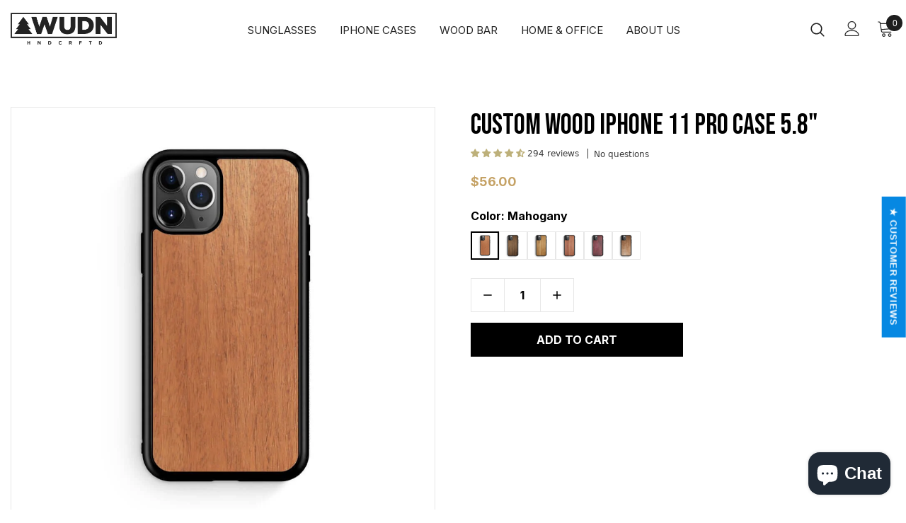

--- FILE ---
content_type: text/html; charset=utf-8
request_url: https://order.buywithprime.amazon.com/hxwj3i7s0l/widget-cart/w-w8SDw2X8q12iIQ6onZ7kv5
body_size: 41
content:
<script nonce="8ed8936fa22ba13cd8e03376eabb8a9a" type="application/javascript">
  const cartEnabled = 'true';
  if (cartEnabled === 'true') {
    import('https://cdn.us-east-1.prod.moon.dubai.aws.dev/5BxYQVlPVti7/B97IdePSMNDH/1/JxxUkZLaFh/scripts/cart.bundle.js').then(() => {
      window.cartLib.initializeCart(
        'bottom_right',
        'o-2e60c943-7d4d-4a5a-96fe-72f280088e2e',
        'arn:aws:rudolph:us-east-1:158113192558:order-managers/2pdky3a3be',
        'WUDN',
        'https://amazon-omni-cdn.com/tedk073v1rh/xd2q4lgd8gyvr5/cf503420-91a6-49e7-9f4b-6a48dcf5e118.jpeg',
        'WUDN-Logo-BLK-2048.png',
        'https://cdn.us-east-1.prod.moon.dubai.aws.dev/AoQtxP83g5K6/jjT7qv4oGvoy/1/amazon-ember.css',
        '',
        '',
        'se2j7c4ir5'
      );
    });
  }
</script>


--- FILE ---
content_type: text/html; charset=utf-8
request_url: https://order.buywithprime.amazon.com/hxwj3i7s0l/cart-event-bus/w-w8SDw2X8q12iIQ6onZ7kv5?ubid_ovr=6a04c9ff-3360-4e0f-b20d-40c32f99c22f
body_size: -67
content:
<!DOCTYPE html>
<html lang="en" color-scheme="light">
  <head>
    
    <meta charset="UTF-8"/>
    <meta name="robots" content="noindex">
    <meta http-equiv="X-UA-Compatible" content="IE=edge"/>
    <meta name="viewport" content="width=device-width, initial-scale=1.0"/>
    <meta name="widget-type" content="buyability">
    <title>Buy With Prime</title>
    <script nonce="e52496334b91568a91342ac2aaf97ffa" data-sf-feature="sf-host" type="application/json">
      {
        "clickStreamTenantArn": "arn:aws:irtysh:us-east-1:158113192558:tenant/ae33da3a-787e-49fe-b892-d77ce1852d9c",
        "theme": "bwp",
        "skipPageLoadEmit": true
      }
    </script>
    <script nonce="e52496334b91568a91342ac2aaf97ffa">
      window.clickstream = window.clickstream || {};
      window.clickstream.createTracker = (applicationId) => {
        return Promise
          ? new Promise((resolve) => {
            const intervalId = setInterval(() => {
              if (window.clickstream.__createClickstream) {
                clearInterval(intervalId);
                resolve(window.clickstream.__createClickstream(applicationId));
              }
            }, 100);
          })
          : undefined;
      };
    </script>
    <script nonce="e52496334b91568a91342ac2aaf97ffa" id="clickstream-script" async src="/static/storefront-host/clickstream.f6759f7ec7dae1953b8a.js"></script>
    <script nonce="e52496334b91568a91342ac2aaf97ffa">
      document
        .getElementById('clickstream-script')
        .addEventListener('load', () => {
          window.clickstream.init('arn:aws:irtysh:us-east-1:158113192558:tenant/ae33da3a-787e-49fe-b892-d77ce1852d9c');
        });
    </script>
    
    <script nonce="e52496334b91568a91342ac2aaf97ffa" defer src="https://cdn.us-east-1.prod.moon.dubai.aws.dev/5BxYQVlPVti7/B97IdePSMNDH/1/JxxUkZLaFh/scripts/event_bus.bundle.js" data-sf-preload></script>
    <script nonce="e52496334b91568a91342ac2aaf97ffa" id="amzn-style-data" type="application/json">
      {
        "buttonCornerRadius": "4",
        "buttonCornerType": "ROUND",
        "widgetLayout": "BUTTON_ONLY",
        "colorTheme": "LIGHT"
      }
    </script>
  </head>
  <body>
    <div id="no-op"></div>
  </body>
</html>


--- FILE ---
content_type: application/javascript
request_url: https://d2ls1pfffhvy22.cloudfront.net/assets-v2/gp-tab.js?v=1750884273084
body_size: 2485
content:
!function(){"use strict";let o={normal:"",hover:"-hvr",focus:"-focus"},l=o=>Object.entries(o).filter(([,o])=>void 0!==o).map(([o,l])=>`${o}: ${l};`).join(" "),i=o=>Object.fromEntries(Object.entries(o).map(([o,l])=>[`--${o}`,l])),d=o=>{if(o)return o&&"string"==typeof o&&((null==o?void 0:o.startsWith("#"))||(null==o?void 0:o.startsWith("rgb"))||(null==o?void 0:o.startsWith("hsl"))||(null==o?void 0:o.startsWith("transparent")))?o:`var(--g-c-${o}, ${o})`},v=(o,l)=>{if(!l)return{};let i={normal:"",hover:"-hvr",focus:"-focus"};return Object.fromEntries(Object.entries(l).map(([l,v])=>"active"===l?[]:[`-${null==i?void 0:i[l]}-${o}`,d(v)]))},e=(o,l)=>{var i,d,v,e,n,t,r,u,a;return l?{[`--${o}`]:null==l?void 0:null===(i=l.desktop)||void 0===i?void 0:i.normal,[`--hvr-${o}`]:null==l?void 0:null===(d=l.desktop)||void 0===d?void 0:d.hover,[`--focus-${o}`]:null==l?void 0:null===(v=l.desktop)||void 0===v?void 0:v.focus,[`--${o}-tablet`]:null==l?void 0:null===(e=l.tablet)||void 0===e?void 0:e.normal,[`--hvr-${o}-tablet`]:null==l?void 0:null===(n=l.tablet)||void 0===n?void 0:n.hover,[`--focus-${o}-tablet`]:null==l?void 0:null===(t=l.tablet)||void 0===t?void 0:t.focus,[`--${o}-mobile`]:null==l?void 0:null===(r=l.mobile)||void 0===r?void 0:r.normal,[`--hvr-${o}-mobile`]:null==l?void 0:null===(u=l.mobile)||void 0===u?void 0:u.hover,[`--focus-${o}-mobile`]:null==l?void 0:null===(a=l.mobile)||void 0===a?void 0:a.focus}:{}},n=o=>{var l,i,d,v,n,t,r,u,s,b,c,h,m,f,p,g,w,k,$,y,T,E,j;if(!o)return;if("desktop"in o||"tablet"in o||"mobile"in o){let l={desktop:{normal:null===(t=o.desktop)||void 0===t?void 0:null===(n=t.normal)||void 0===n?void 0:n.border,hover:null===(u=o.desktop)||void 0===u?void 0:null===(r=u.hover)||void 0===r?void 0:r.border,focus:null===(b=o.desktop)||void 0===b?void 0:null===(s=b.focus)||void 0===s?void 0:s.border},tablet:{normal:null===(h=o.tablet)||void 0===h?void 0:null===(c=h.normal)||void 0===c?void 0:c.border,hover:null===(f=o.tablet)||void 0===f?void 0:null===(m=f.hover)||void 0===m?void 0:m.border,focus:null===(g=o.tablet)||void 0===g?void 0:null===(p=g.focus)||void 0===p?void 0:p.border},mobile:{normal:null===(k=o.mobile)||void 0===k?void 0:null===(w=k.normal)||void 0===w?void 0:w.border,hover:null===(y=o.mobile)||void 0===y?void 0:null===($=y.hover)||void 0===$?void 0:$.border,focus:null===(E=o.mobile)||void 0===E?void 0:null===(T=E.focus)||void 0===T?void 0:T.border}};return e("bs",l)}let O={normal:null==o?void 0:null===(l=o.normal)||void 0===l?void 0:l.border,hover:null!==(j=null==o?void 0:null===(i=o.hover)||void 0===i?void 0:i.border)&&void 0!==j?j:null==o?void 0:null===(d=o.normal)||void 0===d?void 0:d.border,focus:null==o?void 0:null===(v=o.focus)||void 0===v?void 0:v.border};return a("bs",O)},t=o=>{var l,i,d,v,n,t,r,u,s,b,c,h,m,f,p,g,w,k,$,y,T,E,j,O,A,C,I,L,W,S,R,_;if(!o)return;if("desktop"in o||"tablet"in o||"mobile"in o){let l={desktop:{normal:null===(t=o.desktop)||void 0===t?void 0:null===(n=t.normal)||void 0===n?void 0:n.width,hover:null!==(W=null===(u=o.desktop)||void 0===u?void 0:null===(r=u.hover)||void 0===r?void 0:r.width)&&void 0!==W?W:null===(b=o.desktop)||void 0===b?void 0:null===(s=b.normal)||void 0===s?void 0:s.width,focus:null===(h=o.desktop)||void 0===h?void 0:null===(c=h.focus)||void 0===c?void 0:c.width},tablet:{normal:null===(f=o.tablet)||void 0===f?void 0:null===(m=f.normal)||void 0===m?void 0:m.width,hover:null!==(S=null===(g=o.tablet)||void 0===g?void 0:null===(p=g.hover)||void 0===p?void 0:p.width)&&void 0!==S?S:null===(k=o.tablet)||void 0===k?void 0:null===(w=k.normal)||void 0===w?void 0:w.width,focus:null===(y=o.tablet)||void 0===y?void 0:null===($=y.focus)||void 0===$?void 0:$.width},mobile:{normal:null===(E=o.mobile)||void 0===E?void 0:null===(T=E.normal)||void 0===T?void 0:T.width,hover:null!==(R=null===(O=o.mobile)||void 0===O?void 0:null===(j=O.hover)||void 0===j?void 0:j.width)&&void 0!==R?R:null===(C=o.mobile)||void 0===C?void 0:null===(A=C.normal)||void 0===A?void 0:A.width,focus:null===(L=o.mobile)||void 0===L?void 0:null===(I=L.focus)||void 0===I?void 0:I.width}};return e("bw",l)}let q={normal:null==o?void 0:null===(l=o.normal)||void 0===l?void 0:l.width,hover:null!==(_=null==o?void 0:null===(i=o.hover)||void 0===i?void 0:i.width)&&void 0!==_?_:null==o?void 0:null===(d=o.normal)||void 0===d?void 0:d.width,focus:null==o?void 0:null===(v=o.focus)||void 0===v?void 0:v.width};return a("bw",q)},r=o=>{var l,i,d,e,n,t,r,a,s,b,c,h,m,f,p,g,w,k,$,y,T,E,j,O,A,C,I,L,W,S,R,_;if(!o)return;if("desktop"in o||"tablet"in o||"mobile"in o){let l={desktop:{normal:null===(t=o.desktop)||void 0===t?void 0:null===(n=t.normal)||void 0===n?void 0:n.color,hover:null!==(W=null===(a=o.desktop)||void 0===a?void 0:null===(r=a.hover)||void 0===r?void 0:r.color)&&void 0!==W?W:null===(b=o.desktop)||void 0===b?void 0:null===(s=b.normal)||void 0===s?void 0:s.color,focus:null===(h=o.desktop)||void 0===h?void 0:null===(c=h.focus)||void 0===c?void 0:c.color},tablet:{normal:null===(f=o.tablet)||void 0===f?void 0:null===(m=f.normal)||void 0===m?void 0:m.color,hover:null!==(S=null===(g=o.tablet)||void 0===g?void 0:null===(p=g.hover)||void 0===p?void 0:p.color)&&void 0!==S?S:null===(k=o.tablet)||void 0===k?void 0:null===(w=k.normal)||void 0===w?void 0:w.color,focus:null===(y=o.tablet)||void 0===y?void 0:null===($=y.focus)||void 0===$?void 0:$.color},mobile:{normal:null===(E=o.mobile)||void 0===E?void 0:null===(T=E.normal)||void 0===T?void 0:T.color,hover:null!==(R=null===(O=o.mobile)||void 0===O?void 0:null===(j=O.hover)||void 0===j?void 0:j.color)&&void 0!==R?R:null===(C=o.mobile)||void 0===C?void 0:null===(A=C.normal)||void 0===A?void 0:A.color,focus:null===(L=o.mobile)||void 0===L?void 0:null===(I=L.focus)||void 0===I?void 0:I.color}};return u("bc",l)}let q={normal:null==o?void 0:null===(l=o.normal)||void 0===l?void 0:l.color,hover:null!==(_=null==o?void 0:null===(i=o.hover)||void 0===i?void 0:i.color)&&void 0!==_?_:null==o?void 0:null===(d=o.normal)||void 0===d?void 0:d.color,focus:null==o?void 0:null===(e=o.focus)||void 0===e?void 0:e.color};return v("bc",q)},u=(l,i)=>i?Object.entries(i).map(([i,v])=>"desktop"===i?Object.fromEntries(Object.entries(v).map(([i,v])=>"active"===i?[]:[`-${o[i]}-${l}`,d(v)])):Object.fromEntries(Object.entries(v).map(([v,e])=>"active"===v?[]:[`-${o[v]}-${l}-${i}`,d(e)]))).reduce((o,l)=>({...o,...l}),{}):{},a=(o,l)=>l?{[`--${o}`]:null==l?void 0:l.normal,[`--hvr-${o}`]:null==l?void 0:l.hover,[`--focus-${o}`]:null==l?void 0:l.focus}:{},s=(o,l)=>({[`--${o}`]:null==l?void 0:l.desktop,[`--${o}-tablet`]:null==l?void 0:l.tablet,[`--${o}-mobile`]:null==l?void 0:l.mobile});function b(o,l,i){return l in o?Object.defineProperty(o,l,{value:i,enumerable:!0,configurable:!0,writable:!0}):o[l]=i,o}let c=()=>{window.removeEventListener("gp-global-loaded",c),customElements.get("gp-tab")||customElements.define("gp-tab",class extends GP.Component{currentDevice(){return window.innerWidth<768?"mobile":window.innerWidth>=768&&window.innerWidth<1025?"tablet":"desktop"}dispatchEventActiveTab(o){this.interactionListenerLoaded(()=>{this.trigger&&(this.trigger({event:"gp:rollback:tab-active"}),this.trigger({event:"gp:tab-active",data:o}))})}changeOpenTabInteraction(o,l){let{data:i,isRollback:d}=o||{};if(void 0!==i||void 0!==d){if(d){this.tabClickRef(this.previousActiveId),this.previousActiveId=l;return}this.previousActiveId=l,this.tabClickRef(i)}}constructor(){var o,e,u,a,c,h,m,f,p,g,w,k,$,y,T,E,j,O,A,C,I,L,W,S;super(),b(this,"previousActiveId",0),b(this,"tabClickRef",void 0),b(this,"interactionListenerLoaded",o=>{if(window.interactionLoaded){o();return}window.addEventListener("gp:flow-actions-loaded",()=>{o()})});let R=this.currentDevice(),_=this.getState("setting"),q=null===(o=this.getState("builderProps"))||void 0===o?void 0:o.uid,B=this.querySelectorAll(`.gp-navs-tab[key=${q}]`),K=this.querySelectorAll(`.gp-tab-item-container[key=${q}] > .gp-tab-item`),P=this.querySelector(".gp-tab-header-list"),D=((o={})=>{let{desktop:l=!1,tablet:i=l,mobile:d=i||l}=o;return{desktop:l,tablet:i,mobile:d}})(null==_?void 0:_.panelFullWidth);null==P||P.classList.add(`wrap-width_full_${R}_${null==_?void 0:null===(e=_.position)||void 0===e?void 0:e[R]}_${null==D?void 0:D[R]}`),null==B||B.forEach(o=>{var l;o.classList.add(null==_?void 0:null===(l=_.position)||void 0===l?void 0:l[R])});let x=0<parseInt(_.activeKey)&&parseInt(_.activeKey)<=_.childItem.length?parseInt(null==_?void 0:_.activeKey)-1:0;this.previousActiveId=x,this.dispatchEventActiveTab(x);let F=i({c:d(null!==(A=null==_?void 0:null===(u=_.labelColor)||void 0===u?void 0:u.active)&&void 0!==A?A:null==_?void 0:null===(a=_.labelColor)||void 0===a?void 0:a.normal),bgc:d(null!==(C=null==_?void 0:null===(c=_.labelBgColor)||void 0===c?void 0:c.active)&&void 0!==C?C:null==_?void 0:null===(h=_.labelBgColor)||void 0===h?void 0:h.normal),bs:null!==(I=null==_?void 0:null===(f=_.borderTab)||void 0===f?void 0:null===(m=f.active)||void 0===m?void 0:m.border)&&void 0!==I?I:null==_?void 0:null===(g=_.borderTab)||void 0===g?void 0:null===(p=g.normal)||void 0===p?void 0:p.border,bw:null!==(L=null==_?void 0:null===(k=_.borderTab)||void 0===k?void 0:null===(w=k.active)||void 0===w?void 0:w.width)&&void 0!==L?L:null==_?void 0:null===(y=_.borderTab)||void 0===y?void 0:null===($=y.normal)||void 0===$?void 0:$.width,bc:d(null!==(W=null==_?void 0:null===(E=_.borderTab)||void 0===E?void 0:null===(T=E.active)||void 0===T?void 0:T.color)&&void 0!==W?W:null==_?void 0:null===(O=_.borderTab)||void 0===O?void 0:null===(j=O.normal)||void 0===j?void 0:j.color)}),G={...v("c",null==_?void 0:_.labelColor),...v("bgc",null==_?void 0:_.labelBgColor),...n(null==_?void 0:_.borderTab),...t(null==_?void 0:_.borderTab),...r(null==_?void 0:_.borderTab)},z={...s("jc",null==_?void 0:_.labelAlign)};function H(o,i){let d=B[o],v=l(z),e=l(i?F:G);if(d.setAttribute("style",v.concat(e)),K[o]){let l=K[o];l.style.visibility=i?"visible":"hidden",l.style.height=i?"auto":"0",l.style.overflow=i?"unset":"hidden"}}function J(o){H(x,!1),x=o,H(o,!0)}if(this.tabClickRef=J,this.onTrigger&&this.onTrigger({event:"gp:change-open-tab"},o=>{let{isRollback:l,uniqueStorageKey:i,data:d}=o||{};this.changeOpenTabInteraction({isRollback:l,data:d,key:i,element:this},x)}),B){let o=B.length;for(let l=0;l<o;l++){let o=l===x;H(l,o),null===(S=B[l])||void 0===S||S.addEventListener("click",()=>{J(l),this.dispatchEventActiveTab(l)})}}}})};"completed"===window.gpReadyState?c():window.addEventListener("gp-global-loaded",c)}();
